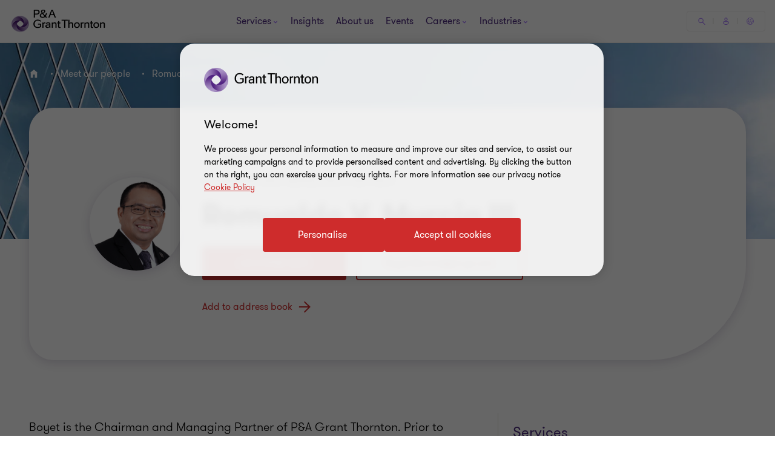

--- FILE ---
content_type: text/css
request_url: https://www.grantthornton.com.ph/dist/v2/css-v2/component/extended-search-bar.css?v=3248.0.0.0
body_size: 6925
content:
.extended-search .extended-search-bar__results>span{font-weight:var(--font-weight-semibold)}.extended-search .extended-search-bar__results>span{font-size:2.4rem;line-height:150%;margin:0 0 15px 0}.filters{overflow:hidden;position:fixed;z-index:13;top:0;left:0;width:100%;height:100%;background:#f2f0ee;transition:all .2s ease-in-out;transform:translate(0, 0);opacity:1;visibility:visible}@media (max-width: 767px){.filters{background:#fff}}.filters__heading{position:relative;display:block;margin-bottom:0;padding-top:.7rem;padding-bottom:.7rem}.filters__heading:after,.filters__heading:before{position:absolute;top:0;right:0;width:18px;height:18px}.filters__heading:after{transform:rotate(0)}.filters__heading:before{transform:rotate(90deg)}@media (hover: none){.filters__heading{outline:none}}@media (hover: hover){.filters__heading{cursor:pointer}.filters__heading:hover,.filters__heading:active,.filters__heading:focus-visible{color:#000;text-decoration:none;opacity:1}}.filters__heading span{pointer-events:none}@media (min-width: 768px){.filters__heading.active+.second-level{display:flex;flex-wrap:wrap}.filters__heading.active+.second-level.has-child-panel{justify-content:start}}@media (max-width: 767px){.filters__heading.active:before,.filters__heading.active:after{transform:rotate(180deg)}.filters__heading.active+.second-level{visibility:visible;margin:16px 0;transition:max-height .225s ease-in-out, opacity .225s .25s ease-in-out;opacity:1;max-height:4500px}}@media (max-width: 767px){.filters__heading{display:block;margin-top:.2rem;padding-top:.9rem;padding-bottom:.9rem}.filters__heading:before,.filters__heading:after{content:" ";position:absolute;top:19px;right:0;width:13px;height:1px;background:#000;transition:transform .3s ease-in-out}.filters__heading+.second-level{height:auto;padding-top:0;padding-bottom:0;transition:all .3s ease-in-out;max-height:0;opacity:0;visibility:hidden;-webkit-backface-visibility:hidden;-webkit-perspective:1000}}.filters__subheading{position:relative;display:block;margin-bottom:0;margin-right:16px;text-align:left;border:none;background:transparent;--tag-button-inactive-background: transparent;--tag-button-inactive-text-color: #ccc4bd;--tag-button-active-background: #f2f0ee;--tag-button-active-text-color: #2b144d;--tag-button-hovered-background: #ccc4bd;--tag-button-hovered-text-color: #2b144d;--tag-button-selected-background: #2b144d;--tag-button-selected-text-color: #fff;--tag-button-padding-right: 16px;font-size:1.4rem;line-height:2.2rem;padding:0.1rem var(--tag-button-padding-right, 16px) 0.1rem 16px;border-radius:2rem;color:var(--tag-button-active-text-color, #ccc4bd);border:1px solid transparent;background:var(--tag-button-active-background, #f2f0ee);text-decoration:none;display:inline-block;margin-top:16px;transition:all .3s 0s cubic-bezier(0.4, 0, 0.2, 1)}.filters__subheading:not(:last-of-type){margin-right:16px}@media (hover: none){.filters__subheading{outline:none}}@media (hover: hover){.filters__subheading{cursor:pointer}.filters__subheading:hover,.filters__subheading:active,.filters__subheading:focus-visible{color:var(--tag-button-hovered-text-color, #2b144d);background:var(--tag-button-hovered-background, #ccc4bd)}}.filters__subheading.selected,.filters__subheading.active{color:var(--tag-button-selected-text-color, #fff);background:var(--tag-button-selected-background, #2b144d)}@media (min-width: 960px){.filters__subheading.selected:hover,.filters__subheading.active:hover{color:var(--tag-button-hovered-text-color, #2b144d);background:var(--tag-button-hovered-background, #ccc4bd)}.filters__subheading.selected.focus:hover,.filters__subheading.active.focus:hover{color:var(--tag-button-selected-text-color, #fff);background:var(--tag-button-selected-background, #2b144d)}.filters__subheading.selected:focus-visible,.filters__subheading.active:focus-visible{outline-color:#ce2c2c;outline-width:1px}}.filters__subheading.in-active{color:var(--tag-button-inactive-text-color, #ccc4bd);background:var(--tag-button-inactive-background, transparent);text-decoration:line-through;border-color:rgba(var(--tag-button-inactive-text-color, #ccc4bd), 0.6);pointer-events:none;cursor:auto}@media (hover: none){.filters__subheading.in-active{outline:none}}@media (hover: hover){.filters__subheading.in-active{cursor:pointer}.filters__subheading.in-active:hover,.filters__subheading.in-active:active,.filters__subheading.in-active:focus-visible{background:var(--tag-button-inactive-background, transparent);color:var(--tag-button-inactive-text-color, #ccc4bd);border-color:rgba(var(--tag-button-inactive-text-color, #ccc4bd), 0.6)}}@media (max-width: 767px){.filters__subheading{display:block}}.filters__subheading:nth-last-child(1){margin-right:0}.filters__subheading:after,.filters__subheading:before{position:absolute;top:0;right:0;width:18px;height:18px}.filters__subheading:after{transform:rotate(0)}.filters__subheading:before{transform:rotate(90deg)}@media (hover: none){.filters__subheading{outline:none}}@media (hover: hover){.filters__subheading{cursor:pointer}.filters__subheading:hover,.filters__subheading:active,.filters__subheading:focus-visible{text-decoration:none}}.filters__subheading span{pointer-events:none}.filters__subheading+.third-level{display:none}@media (max-width: 767px){.filters__subheading+.third-level{max-height:0;opacity:0;margin-left:12px}}.filters__subheading.active+.third-level{border-top:1px solid #f2f0ee;order:9;width:100%;display:block}@media (max-width: 767px){.filters__subheading.active+.third-level{max-height:999px;margin-top:8px;padding-top:24px;opacity:1;display:block}}@media (min-width: 768px){.filters__subheading.active+.third-level{margin-top:22px;padding-top:32px;display:flex;flex-wrap:wrap}}@media (min-width: 768px) and (max-width: 1023px){.filters__subheading.active+.third-level>div{width:50%}}.filters label{padding-right:8px;color:#4f2d7f;text-overflow:ellipsis;overflow:hidden;max-width:100%}.filters .second-level hr,.filters .third-level hr{width:100%;margin:0;position:relative;height:1px;border:0}.filters .second-level hr:before,.filters .third-level hr:before{display:block;content:" ";position:absolute;width:100%}@media (max-width: 767px){.filters .second-level hr,.filters .third-level hr{border-top:1px solid #ccc4bd;margin-bottom:20px}}@media (min-width: 768px){.filters .second-level hr,.filters .third-level hr{border-top:1px solid #f2f0ee;margin-bottom:24px}}@media (max-width: 767px){.filters{overflow:hidden;display:flex;flex-direction:column;flex-wrap:nowrap;align-items:stretch;align-content:stretch;top:0;padding-left:16px;padding-right:16px}.filters--closed{transform:translate(0, -100%);opacity:0;visibility:hidden}.filters__header{display:block;padding:24px 8px}.filters__heading{border-bottom:1px solid #a06dff}}@media (max-width: 767px) and (hover: none){.filters__heading{outline:none}}@media (max-width: 767px) and (hover: hover){.filters__heading{cursor:pointer}.filters__heading:hover,.filters__heading:active,.filters__heading:focus-visible{color:#4f2d7f}}@media (max-width: 767px){.filters__body{padding:16px 8px 32px;overflow-x:hidden;overflow-y:scroll;position:relative;height:100%}.filters__body::-webkit-scrollbar{width:3px;height:3px;background:#f2f0ee}.filters__body::-webkit-scrollbar-thumb{background-clip:padding-box;border-radius:100px;background-color:#a06dff}.filters__body::-webkit-scrollbar-thumb{border-radius:0}.filters__apply-close{padding:16px 8px;width:100%;bottom:0;background:#fff}.filters__apply-close-btn{width:100%;margin:0}.filters__close-button{position:absolute;top:24px;right:16px;--social-icon-width: 24px;--social-icon-height: 24px}.filters__close-button a{position:relative;overflow:hidden}.filters__applied{position:relative;left:0;display:inline-block;margin:0 auto;color:#4f2d7f}}@media screen and (max-width: 767px) and (orientation: landscape){.filters__header{height:44px;padding:8px 16px}.filters__close-button{top:8px}.filters__body{padding-top:8px}.filters__apply-close{padding:0 32px 2px;box-shadow:none;border:0}}@media (min-width: 768px){.filters{transition:all 0.2s cubic-bezier(0.65, 0.04, 0.42, 0.98);background:#fff;padding:32px;position:relative;overflow-y:hidden;max-height:300rem;z-index:0;border:1px solid #e0dcd7;border-top:0;border-bottom-left-radius:24px;border-bottom-right-radius:24px}.filters--closed{transform:translate(0, 0);max-height:0;padding-top:0;padding-bottom:0;opacity:1;visibility:hidden}.filters__apply-close,.filters__header{display:none}.filters__body{display:block;position:relative;display:flex;flex-wrap:wrap;padding-top:7px}.filters__heading{color:#ccc4bd;margin-right:76px;padding:0}.filters__heading span{display:block;padding-bottom:12px;position:relative}.filters__heading span::after{content:' ';width:100%;height:1px;position:absolute;left:0;bottom:-1px}.filters__heading.active{color:#4f2d7f}.filters__heading.active span::after{background:#a06dff}}@media (min-width: 768px) and (hover: none){.filters__heading{outline:none}}@media (min-width: 768px) and (hover: hover){.filters__heading{cursor:pointer}.filters__heading:hover,.filters__heading:active,.filters__heading:focus-visible{color:#4f2d7f}}@media (min-width: 768px){.filters .second-level{display:none;padding-top:32px;order:99;width:100%;position:relative}.filters .second-level:before{content:' ';display:block;width:100%;position:absolute;top:0;border-bottom:1px solid #f2f0ee;pointer-events:none;z-index:-1}.filters .second-level:not(.has-child-panel)>div{width:50%}.filters label{min-height:4.2rem;margin-bottom:0.3rem}.filters input[type="checkbox"]:focus:not(disabled)+label{text-decoration:underline;text-underline-offset:.18em}}@media (min-width: 768px) and (max-width: 1023px){.filters__heading{border-bottom:1px solid #a06dff}.filters__heading:last-of-type,[data-columns="4"] .filters__heading,[data-columns="5"] .filters__heading{margin-right:0}}@media (min-width: 768px) and (max-width: 1023px) and (hover: none){.filters__heading{outline:none}}@media (min-width: 768px) and (max-width: 1023px) and (hover: hover){.filters__heading{cursor:pointer}.filters__heading:hover,.filters__heading:active,.filters__heading:focus-visible{color:#4f2d7f}}@media (min-width: 768px) and (max-width: 1023px){.filters__body[data-columns="4"],.filters__body[data-columns="5"]{justify-content:space-between}}@media (min-width: 1024px){.filters{padding:0 40px 40px;background:#fff;max-height:150rem}.filters--closed{padding-top:0;padding-bottom:0;max-height:0}.filters__heading{letter-spacing:.2em;margin-right:64px}.filters__heading:last-of-type{margin-right:0}.filters__body[data-columns="4"],.filters__body[data-columns="5"]{justify-content:flex-start}}@media (min-width: 1024px) and (min-width: 1024px){.filters__body{border-top:1px solid #f2f0ee;padding-top:40px}}@media (min-width: 1024px){.filters .second-level:not(.has-child-panel){overflow:unset;padding-right:10%}.filters .second-level:not(.has-child-panel)>div{width:25%}.filters .third-level>div{width:25%}}.filter-result__header{margin:32px 0}.filter-result__text{margin-top:64px}.filter-result__tag-item{--tag-button-inactive-background: transparent;--tag-button-inactive-text-color: #ccc4bd;--tag-button-active-background: #f2f0ee;--tag-button-active-text-color: #2b144d;--tag-button-hovered-background: #ccc4bd;--tag-button-hovered-text-color: #2b144d;--tag-button-selected-background: #2b144d;--tag-button-selected-text-color: #fff;--tag-button-padding-right: 16px;--tag-button-padding-right: 32px;--tag-button-inactive-text-color: #ccc4bd;--tag-button-active-background: #fff;--tag-button-active-text-color: #2b144d;--tag-button-hovered-background: #ccc4bd;--tag-button-hovered-text-color: #2b144d;--tag-button-selected-background: #2b144d;--tag-button-selected-text-color: #fff;font-size:1.4rem;line-height:2.2rem;padding:0.1rem var(--tag-button-padding-right, 16px) 0.1rem 16px;border-radius:2rem;color:var(--tag-button-active-text-color, #ccc4bd);border:1px solid transparent;background:var(--tag-button-active-background, #f2f0ee);text-decoration:none;display:inline-block;margin-top:16px;transition:all .3s 0s cubic-bezier(0.4, 0, 0.2, 1);position:relative;outline:none}.filter-result__tag-item:not(:last-of-type){margin-right:16px}@media (hover: none){.filter-result__tag-item{outline:none}}@media (hover: hover){.filter-result__tag-item{cursor:pointer}.filter-result__tag-item:hover,.filter-result__tag-item:active,.filter-result__tag-item:focus-visible{color:var(--tag-button-hovered-text-color, #2b144d);background:var(--tag-button-hovered-background, #ccc4bd)}}.filter-result__tag-item.selected,.filter-result__tag-item.active{color:var(--tag-button-selected-text-color, #fff);background:var(--tag-button-selected-background, #2b144d)}@media (min-width: 960px){.filter-result__tag-item.selected:hover,.filter-result__tag-item.active:hover{color:var(--tag-button-hovered-text-color, #2b144d);background:var(--tag-button-hovered-background, #ccc4bd)}.filter-result__tag-item.selected.focus:hover,.filter-result__tag-item.active.focus:hover{color:var(--tag-button-selected-text-color, #fff);background:var(--tag-button-selected-background, #2b144d)}.filter-result__tag-item.selected:focus-visible,.filter-result__tag-item.active:focus-visible{outline-color:#ce2c2c;outline-width:1px}}.filter-result__tag-item.in-active{color:var(--tag-button-inactive-text-color, #ccc4bd);background:var(--tag-button-inactive-background, transparent);text-decoration:line-through;border-color:rgba(var(--tag-button-inactive-text-color, #ccc4bd), 0.6);pointer-events:none;cursor:auto}@media (hover: none){.filter-result__tag-item.in-active{outline:none}}@media (hover: hover){.filter-result__tag-item.in-active{cursor:pointer}.filter-result__tag-item.in-active:hover,.filter-result__tag-item.in-active:active,.filter-result__tag-item.in-active:focus-visible{background:var(--tag-button-inactive-background, transparent);color:var(--tag-button-inactive-text-color, #ccc4bd);border-color:rgba(var(--tag-button-inactive-text-color, #ccc4bd), 0.6)}}@media (max-width: 767px){.filter-result__tag-item{text-align:left}}.filter-result__tag-item .icon-close{font-size:1.2rem;font-weight:bold;position:absolute;display:block;right:12px;top:50%;margin-top:-6px}.filter-result__clear{font-size:1.4rem;background:transparent;border:none;padding:0;outline:none;color:#666;margin-top:16px;line-height:2.6rem;text-decoration:underline;text-underline-offset:.18em}.filter-result__clear:focus,.filter-result__clear:hover{color:#ce2c2c}@media (hover: none){.filter-result__clear:focus-visible{outline:none}}@media (hover: hover){.filter-result__clear:focus-visible{outline:thin dotted ;outline-offset:-1px}}.filter-result .filter-result__text .highlight{color:#4f2d7f}.fetching .filter-result__tags{pointer-events:none}.extended-search-bar{background:#fff;padding:24px 0}@media (min-width: 768px){.extended-search-bar{padding:88px 0 3.8rem;background:transparent}}.extended-search-bar .extended-search-bar__container{display:flex;flex-wrap:wrap;justify-content:center;align-content:stretch;align-items:stretch}@media (min-width: 768px){.extended-search-bar .extended-search-bar__container{background:#fff;border:1px solid #e0dcd7;border-radius:24px;align-items:center;padding-top:12px;padding-bottom:12px}}.extended-search-bar .extended-search-bar__title{margin:0;color:#4f2d7f}@media (min-width: 768px){.extended-search-bar .extended-search-bar__title{color:#fff}}@media (max-width: 767px){.extended-search-bar .extended-search-bar__title h2{margin-bottom:16px}}.extended-search-bar .extended-search-bar__search{width:100%}.extended-search-bar .extended-search-bar__search .autocomplete-suggestions-wrapper{overflow-y:auto}.extended-search-bar .extended-search-bar__filter-btn{order:1;padding-top:1.1rem;padding-bottom:1.1rem;padding-left:40px;padding-right:32px}@media (max-width: 767px){.extended-search-bar .extended-search-bar__filter-btn{border-radius:4px;padding:1.4rem 4rem 1.4rem 4.6rem;cursor:pointer;position:relative;font-size:1.6rem;border:0.2rem solid #ce2c2c;font-weight:400;display:inline-flex;vertical-align:middle;transition:all 0.3s linear;color:var(--button-vi-text-color, #ce2c2c);justify-content:center;text-decoration:none;background:#ce2c2c;align-items:center;border-color:#ce2c2c;background:transparent;width:100%}}@media (max-width: 767px) and (max-width: 479px){.extended-search-bar .extended-search-bar__filter-btn{width:100%;box-sizing:border-box;padding:1.4rem 3.2rem}}@media (max-width: 767px){.extended-search-bar .extended-search-bar__filter-btn .svg-animation-vi{width:3rem;min-width:3rem;height:2.4rem;--svg-animate-duration: 0.3s;--svg-animate-delay: 0s;display:inline-flex;vertical-align:middle;pointer-events:none}}@media (max-width: 767px) and (hover: none){.extended-search-bar .extended-search-bar__filter-btn{outline:none}}@media (max-width: 767px) and (hover: hover){.extended-search-bar .extended-search-bar__filter-btn{cursor:pointer}.extended-search-bar .extended-search-bar__filter-btn:hover,.extended-search-bar .extended-search-bar__filter-btn:active,.extended-search-bar .extended-search-bar__filter-btn:focus-visible{text-decoration:none}.extended-search-bar .extended-search-bar__filter-btn:hover .button-vi-text,.extended-search-bar .extended-search-bar__filter-btn:active .button-vi-text,.extended-search-bar .extended-search-bar__filter-btn:focus-visible .button-vi-text{transform:translate3d(0, 0, 0)}.extended-search-bar .extended-search-bar__filter-btn:hover .svg-animation-vi,.extended-search-bar .extended-search-bar__filter-btn:active .svg-animation-vi,.extended-search-bar .extended-search-bar__filter-btn:focus-visible .svg-animation-vi{--svg-animate-delay: 0.3s;--svg-animate-name: svg-animate;--svg-animate-name2: svg-animate2;--svg-animate-duration: 1s;opacity:1}@supports not (d: path("M0 0")){.extended-search-bar .extended-search-bar__filter-btn:hover .svg-animation-vi,.extended-search-bar .extended-search-bar__filter-btn:active .svg-animation-vi,.extended-search-bar .extended-search-bar__filter-btn:focus-visible .svg-animation-vi{translate:var(--fallback-translate-safari) 0}}}@media (max-width: 767px){.extended-search-bar .extended-search-bar__filter-btn .button-vi-text{color:var(--button-vi-text-color, #fff);display:inline-flex;vertical-align:middle;font-size:1.6rem}.extended-search-bar .extended-search-bar__filter-btn .svg-animation-vi{color:var(--button-vi-text-color, #fff);opacity:0;--svg-animate-name: svg-animate-out-1;--svg-animate-name2: svg-animate-out-2}@supports (d: path("M0 0")){.extended-search-bar .extended-search-bar__filter-btn .svg-animation-vi{transition:opacity 0s ease;transition-delay:0.3s}}}@media (max-width: 767px) and (max-width: 1023px){.extended-search-bar .extended-search-bar__filter-btn .svg-animation-vi{display:none}}@media (max-width: 767px){.extended-search-bar .extended-search-bar__filter-btn .button-vi-text{transition:all .5s ease-in-out;transform:translateX(1rem)}}@media (max-width: 767px) and (max-width: 479px){.extended-search-bar .extended-search-bar__filter-btn .button-vi-text{transform:none}}@media (max-width: 767px) and (max-width: 767px){.extended-search-bar .extended-search-bar__filter-btn .button-vi-text{align-items:center}}@media (max-width: 767px) and (max-width: 1023px){.extended-search-bar .extended-search-bar__filter-btn .button-vi-text{position:relative;transform:none;transition:none}.extended-search-bar .extended-search-bar__filter-btn .button-vi-text:after{font-family:"GT-IconSet";speak:none;font-style:normal;font-weight:400;font-variant:normal;text-transform:none;-webkit-font-smoothing:antialiased;-moz-osx-font-smoothing:grayscale;transition:transform .6s 0s cubic-bezier(0.4, 0, 0.2, 1);display:inline-flex;margin-left:8px;pointer-events:none;font-size:1.6rem;content:'\e901';margin-top:auto;margin-bottom:auto}[dir="rtl"] .extended-search-bar .extended-search-bar__filter-btn .button-vi-text:after{transform:translate(-6px, 0) rotate(-180deg)}.extended-search-bar .extended-search-bar__filter-btn .button-vi-text .svg-animation-vi{display:none}}@media (max-width: 767px) and (hover: none){.extended-search-bar .extended-search-bar__filter-btn{outline:none}}@media (max-width: 767px) and (hover: hover){.extended-search-bar .extended-search-bar__filter-btn{cursor:pointer}.extended-search-bar .extended-search-bar__filter-btn:hover .button-vi-text,.extended-search-bar .extended-search-bar__filter-btn:active .button-vi-text,.extended-search-bar .extended-search-bar__filter-btn:focus-visible .button-vi-text{transform:translateX(-0.4rem)}}@media (max-width: 767px) and (hover: hover) and (max-width: 1023px){.extended-search-bar .extended-search-bar__filter-btn:hover .button-vi-text,.extended-search-bar .extended-search-bar__filter-btn:active .button-vi-text,.extended-search-bar .extended-search-bar__filter-btn:focus-visible .button-vi-text{transform:none}}@media (max-width: 767px){.extended-search-bar .extended-search-bar__filter-btn .button-vi-text,.extended-search-bar .extended-search-bar__filter-btn .svg-animation-vi{color:var(--button-vi-text-color, #ce2c2c)}}@media (max-width: 767px) and (hover: none){.extended-search-bar .extended-search-bar__filter-btn{outline:none}}@media (max-width: 767px) and (hover: hover){.extended-search-bar .extended-search-bar__filter-btn{cursor:pointer}}@media (max-width: 767px) and (hover: hover) and (max-width: 1023px){.extended-search-bar .extended-search-bar__filter-btn:hover,.extended-search-bar .extended-search-bar__filter-btn:active,.extended-search-bar .extended-search-bar__filter-btn:focus-visible{border-color:#ce2c2c;color:var(--button-vi-text-hover-color, #ce2c2c)}.extended-search-bar .extended-search-bar__filter-btn:hover .button-vi-text,.extended-search-bar .extended-search-bar__filter-btn:active .button-vi-text,.extended-search-bar .extended-search-bar__filter-btn:focus-visible .button-vi-text{color:var(--button-vi-text-hover-color, #ce2c2c)}}@media (min-width: 768px){.extended-search-bar .extended-search-bar__filter-btn{order:0}}@media (hover: none){.extended-search-bar .extended-search-bar__filter-btn{outline:none}}@media (hover: hover){.extended-search-bar .extended-search-bar__filter-btn{cursor:pointer}.extended-search-bar .extended-search-bar__filter-btn:hover,.extended-search-bar .extended-search-bar__filter-btn:active,.extended-search-bar .extended-search-bar__filter-btn:focus-visible{text-decoration:none}}.extended-search-bar .extended-search-bar__filter-btn .filters-button{display:flex;align-items:center}@media (min-width: 768px){.extended-search-bar .extended-search-bar__filter-btn .filters-button{width:12rem}}@media (min-width: 1024px){.extended-search-bar .extended-search-bar__filter-btn .filters-button{width:19.6rem}}.extended-search-bar .extended-search-bar__filter-btn .filters-button .filters-button__text{font-size:1.6rem;color:#4f2d7f}@media (max-width: 767px){.extended-search-bar .extended-search-bar__filter-btn .filters-button .filters-button__text{color:#ce2c2c}}.extended-search-bar .extended-search-bar__filter-btn .filters-button .filters-button__arrow--icon{margin-left:auto;align-self:flex-end;color:#2b144d;display:none;--social-icon-width: $base-size/2;--social-icon-height: $base-size/2}@media (min-width: 768px){.extended-search-bar .extended-search-bar__filter-btn .filters-button .filters-button__arrow--icon{display:inline-flex}.extended-search-bar .extended-search-bar__filter-btn .filters-button .filters-button__arrow--icon svg{transition:transform .5s 0s cubic-bezier(0.4, 0, 0.2, 1)}}.extended-search-bar .extended-search-bar__search-input[type="text"]{font-size:1.6rem;line-height:2.1rem;padding:1.4rem 16px 1.3rem;width:100%;margin-bottom:16px;border:solid 0.1rem #e0dcd7;-webkit-backface-visibility:hidden;border-radius:8px}.extended-search-bar .extended-search-bar__search-input[type="text"]::-ms-clear{display:none}@media (min-width: 768px){.extended-search-bar .extended-search-bar__search-input[type="text"]{font-size:var(--gt-body-text--font-size, 1.6rem);line-height:var(--gt-body-text--line-height, 2.4rem);font-weight:var(--gt-body-text--font-weight, var(--font-weight-normal));padding:8px 24px 0.6rem;margin:0;border:solid 0.2rem transparent}}.extended-search-bar .extended-search-bar__search-btn{border-radius:4px;padding:1.4rem 4rem 1.4rem 4.6rem;cursor:pointer;position:relative;font-size:1.6rem;border:0.2rem solid #ce2c2c;font-weight:400;display:inline-flex;vertical-align:middle;transition:all 0.3s linear;color:var(--button-vi-text-color, #ce2c2c);justify-content:center;text-decoration:none;background:#ce2c2c;align-items:center;color:var(--button-vi-text-color, #fff);margin-bottom:16px;padding-top:1.1rem;padding-bottom:1.1rem;padding-left:2.8rem;padding-right:2rem;width:100%}@media (max-width: 479px){.extended-search-bar .extended-search-bar__search-btn{width:100%;box-sizing:border-box;padding:1.4rem 3.2rem}}.extended-search-bar .extended-search-bar__search-btn .svg-animation-vi{width:3rem;min-width:3rem;height:2.4rem;--svg-animate-duration: 0.3s;--svg-animate-delay: 0s;display:inline-flex;vertical-align:middle;pointer-events:none}@media (hover: none){.extended-search-bar .extended-search-bar__search-btn{outline:none}}@media (hover: hover){.extended-search-bar .extended-search-bar__search-btn{cursor:pointer}.extended-search-bar .extended-search-bar__search-btn:hover,.extended-search-bar .extended-search-bar__search-btn:active,.extended-search-bar .extended-search-bar__search-btn:focus-visible{text-decoration:none}.extended-search-bar .extended-search-bar__search-btn:hover .button-vi-text,.extended-search-bar .extended-search-bar__search-btn:active .button-vi-text,.extended-search-bar .extended-search-bar__search-btn:focus-visible .button-vi-text{transform:translate3d(0, 0, 0)}.extended-search-bar .extended-search-bar__search-btn:hover .svg-animation-vi,.extended-search-bar .extended-search-bar__search-btn:active .svg-animation-vi,.extended-search-bar .extended-search-bar__search-btn:focus-visible .svg-animation-vi{--svg-animate-delay: 0.3s;--svg-animate-name: svg-animate;--svg-animate-name2: svg-animate2;--svg-animate-duration: 1s;opacity:1}@supports not (d: path("M0 0")){.extended-search-bar .extended-search-bar__search-btn:hover .svg-animation-vi,.extended-search-bar .extended-search-bar__search-btn:active .svg-animation-vi,.extended-search-bar .extended-search-bar__search-btn:focus-visible .svg-animation-vi{translate:var(--fallback-translate-safari) 0}}}.extended-search-bar .extended-search-bar__search-btn .button-vi-text{color:var(--button-vi-text-color, #fff);display:inline-flex;vertical-align:middle;font-size:1.6rem}.extended-search-bar .extended-search-bar__search-btn .svg-animation-vi{color:var(--button-vi-text-color, #fff);opacity:0;--svg-animate-name: svg-animate-out-1;--svg-animate-name2: svg-animate-out-2}@supports (d: path("M0 0")){.extended-search-bar .extended-search-bar__search-btn .svg-animation-vi{transition:opacity 0s ease;transition-delay:0.3s}}@media (max-width: 1023px){.extended-search-bar .extended-search-bar__search-btn .svg-animation-vi{display:none}}.extended-search-bar .extended-search-bar__search-btn .button-vi-text{transition:all .5s ease-in-out;transform:translateX(1rem)}@media (max-width: 479px){.extended-search-bar .extended-search-bar__search-btn .button-vi-text{transform:none}}@media (max-width: 767px){.extended-search-bar .extended-search-bar__search-btn .button-vi-text{align-items:center}}@media (max-width: 1023px){.extended-search-bar .extended-search-bar__search-btn .button-vi-text{position:relative;transform:none;transition:none}.extended-search-bar .extended-search-bar__search-btn .button-vi-text:after{font-family:"GT-IconSet";speak:none;font-style:normal;font-weight:400;font-variant:normal;text-transform:none;-webkit-font-smoothing:antialiased;-moz-osx-font-smoothing:grayscale;transition:transform .6s 0s cubic-bezier(0.4, 0, 0.2, 1);display:inline-flex;margin-left:8px;pointer-events:none;font-size:1.6rem;content:'\e901';margin-top:auto;margin-bottom:auto}[dir="rtl"] .extended-search-bar .extended-search-bar__search-btn .button-vi-text:after{transform:translate(-6px, 0) rotate(-180deg)}.extended-search-bar .extended-search-bar__search-btn .button-vi-text .svg-animation-vi{display:none}}@media (hover: none){.extended-search-bar .extended-search-bar__search-btn{outline:none}}@media (hover: hover){.extended-search-bar .extended-search-bar__search-btn{cursor:pointer}.extended-search-bar .extended-search-bar__search-btn:hover .button-vi-text,.extended-search-bar .extended-search-bar__search-btn:active .button-vi-text,.extended-search-bar .extended-search-bar__search-btn:focus-visible .button-vi-text{transform:translateX(-0.4rem)}}@media (hover: hover) and (max-width: 1023px){.extended-search-bar .extended-search-bar__search-btn:hover .button-vi-text,.extended-search-bar .extended-search-bar__search-btn:active .button-vi-text,.extended-search-bar .extended-search-bar__search-btn:focus-visible .button-vi-text{transform:none}}@media (max-width: 479px){.extended-search-bar .extended-search-bar__search-btn{width:100%}.extended-search-bar .extended-search-bar__search-btn .button-vi-text{transform:none;transition:none}}@media (max-width: 479px) and (hover: none){.extended-search-bar .extended-search-bar__search-btn{outline:none}}@media (max-width: 479px) and (hover: hover){.extended-search-bar .extended-search-bar__search-btn{cursor:pointer}.extended-search-bar .extended-search-bar__search-btn:hover,.extended-search-bar .extended-search-bar__search-btn:active,.extended-search-bar .extended-search-bar__search-btn:focus-visible{color:var(--button-vi-text-hover-color, #fff)}.extended-search-bar .extended-search-bar__search-btn:hover .button-vi-text,.extended-search-bar .extended-search-bar__search-btn:active .button-vi-text,.extended-search-bar .extended-search-bar__search-btn:focus-visible .button-vi-text{transform:none}}@media (max-width: 1023px){.extended-search-bar .extended-search-bar__search-btn .button-vi-text{align-items:center}}@media (max-width: 1023px){.extended-search-bar .extended-search-bar__search-btn .button-vi-text::after{content:none}}@media (min-width: 768px){.extended-search-bar .extended-search-bar__search-btn{margin-bottom:0;width:auto}}@media (min-width: 768px){.extended-search-bar .extended-search-bar__container{flex-wrap:nowrap}.extended-search-bar .extended-search-bar__title{display:none}.extended-search-bar .extended-search-bar__search{order:1;margin:0;width:auto;flex-grow:8;border-left:1px solid #f2f0ee;position:relative}.extended-search-bar .extended-search-bar__search-btn{order:2;width:auto;margin-right:16px}}.extended-search.filters-active .extended-search-bar__container{border-bottom-left-radius:0;border-bottom-right-radius:0;border-bottom-color:transparent}.extended-search.filters-active .filters-button__arrow--icon svg{transform:rotate(-180deg)}.extended-search .extended-search-bar.insight-landing__extended--search{margin-top:0;position:relative}@media (max-width: 767px){.extended-search .extended-search-bar.insight-landing__extended--search{padding-top:0}}@media (max-width: 767px){.extended-search .extended-search-bar.insight-landing__extended--search .extended-search__results-container.margin-top-xlg{margin-top:64px}}.extended-search .extended-search-bar.insight-landing__extended--search .extended-search__load-more-container{margin-bottom:0}.extended-search .extended-search-bar.insight-landing__extended--search .featured-articel__category--heading .category-heading__gridtitle{max-width:none;float:none}@media (min-width: 768px){.extended-search .extended-search-bar.insight-landing__extended--search .featured-articel__category--heading .category-heading__gridtitle{max-width:75%;float:left}}@media (min-width: 1024px){.extended-search .extended-search-bar.insight-landing__extended--search .featured-articel__category--heading .category-heading__gridtitle{max-width:80%}}.extended-search .extended-search-bar.insight-landing__extended--search .featured-articel__category--heading .category-heading__more{float:right;margin-top:0;clear:none}@media (min-width: 768px){.extended-search .extended-search-bar.insight-landing__extended--search .featured-articel__category--heading .category-heading__more{max-width:25%}}@media (min-width: 1024px){.extended-search .extended-search-bar.insight-landing__extended--search .featured-articel__category--heading .category-heading__more{max-width:20%}}@media (max-width: 767px){.extended-search{padding-top:64px;margin-top:-64px}}.extended-search .extended-search-bar__load-more-container{text-align:center;margin-bottom:-64px}.extended-search .extended-search-bar__load-btn{margin:0 auto}.extended-search .extended-search-bar__load-btn.hidden{display:none}.extended-search .extended-search-bar__results>span{display:block;padding:32px 16px 0;margin:0}#clear-filter__overlay{position:fixed;left:0;top:0;width:100%;height:100%;background:rgba(0,0,0,0.75);z-index:12;display:none}#clear-filter__overlay .icon-spinner3{position:absolute;left:50%;top:50%;font-size:3.6rem;z-index:13;color:#fff}@keyframes anim-rotate{0%{transform:rotate(0)}100%{transform:rotate(360deg)}}#clear-filter__overlay .icon-spinner3.icon-spinner3{animation:anim-rotate 1s infinite steps(12)}.extended-search-with-sticky .extended-search-bar{z-index:9;padding-bottom:0}.extended-search-with-sticky .extended-search-bar .extended-search-bar__title{display:flex;align-items:center;background:#4f2d7f}.extended-search-with-sticky .extended-search-bar h2 span{font-family:sans-serif;font-weight:bold}@media (max-width: 767px){.extended-search-with-sticky .extended-search-bar{position:sticky;top:0;background:#fff;padding:0}.extended-search-with-sticky .extended-search-bar .extended-search-bar__container{max-height:0;overflow:hidden;transition:max-height 0.3s ease;opacity:0;visibility:hidden}.extended-search-with-sticky .extended-search-bar .extended-search-bar__title{padding:16px;margin-bottom:-1px}.extended-search-with-sticky .extended-search-bar .extended-search-bar__title h2.gt-body-text{margin-bottom:0;color:#fff}.extended-search-with-sticky .extended-search-bar .extended-search-bar__title .icon-arrow{margin-left:auto;transition:transform .5s 0s cubic-bezier(0.4, 0, 0.2, 1);color:#fff}.extended-search-with-sticky .extended-search-bar .extended-search-bar__title .icon-arrow::before{content:none}.extended-search-with-sticky .extended-search-bar .extended-search-bar__title .icon-filter{display:none;color:#fff}.extended-search-with-sticky .extended-search-bar.active .extended-search-bar__container{max-height:350px;opacity:1;visibility:visible;padding:32px 16px}.extended-search-with-sticky .extended-search-bar.active .extended-search-bar__title .icon-arrow{transform:rotate(-180deg)}.extended-search-with-sticky .extended-search-bar.opening-filter{position:static}}@media (min-width: 768px){.extended-search-with-sticky .extended-search-bar{top:var(--main-header-height)}.extended-search-with-sticky .extended-search-bar>.container>.row{position:relative}.extended-search-with-sticky .extended-search-bar .extended-search-bar__title{align-items:center;width:fit-content;position:absolute;right:16px;bottom:0;display:none;transform:translateY(100%);cursor:pointer;box-shadow:0px 2px 12px rgba(0,0,0,0.2)}.extended-search-with-sticky .extended-search-bar .extended-search-bar__title .icon-arrow::before{content:none}.extended-search-with-sticky .extended-search-bar .extended-search-bar__title h2.gt-body-text{margin:0;margin-left:8px;margin-right:20px;padding:12px 0}.extended-search-with-sticky .extended-search-bar .extended-search-bar__title .icon-arrow,.extended-search-with-sticky .extended-search-bar .extended-search-bar__title .icon-filter{color:#fff}.extended-search-with-sticky .extended-search-bar.sticky{transform:translateY(-100%);position:sticky;background-color:#f2f1ef}.extended-search-with-sticky .extended-search-bar.sticky .extended-search-bar__container{opacity:0}.extended-search-with-sticky .extended-search-bar.sticky .extended-search-bar__title{display:flex}.extended-search-with-sticky .extended-search-bar.sticky.animate{transition:transform 0.3s ease}.extended-search-with-sticky .extended-search-bar.sticky.active{transform:translateY(0);padding-bottom:32px;background:#f2f0ee}.extended-search-with-sticky .extended-search-bar.sticky.active .extended-search-bar__container{opacity:1;max-height:35rem;visibility:visible}.extended-search-with-sticky .extended-search-bar.sticky.active .extended-search-bar__title{transform:translateY(calc(100% + 32px))}.extended-search-with-sticky .extended-search-bar.sticky.active .extended-search-bar__title .icon-arrow{transform:rotate(-180deg)}}@media (min-width: 1024px){.extended-search-with-sticky .extended-search-bar{top:0}}@media (min-width: 1024px){.header-is-sticking .extended-search-with-sticky .extended-search-bar{top:80px}}@media (min-width: 768px){html:not(.global-reach--opening) .scroll-down .extended-search-bar.sticky.animate{top:var(--main-header-height)}}html:not(.global-reach--opening) .scroll-up .nav2+.gt-wrapper .extended-search-bar.sticky.animate{top:var(--header-height)}html:not(.global-reach--opening) .scroll-down .nav2+.gt-wrapper .extended-search-bar{top:var(--main-header-height)}html:not(.global-reach--opening) .nav3 ~ .gt-wrapper .extended-search-with-sticky .extended-search-bar.sticky.animate{transition:all .15s 0s ease}html:not(.global-reach--opening) .scroll-down .nav3 ~ .gt-wrapper .extended-search-bar.sticky.animate{top:0}html:not(.global-reach--opening) .scroll-up .nav3 ~ .gt-wrapper .extended-search-bar.sticky.animate{top:var(--header-height);transition-delay:0.12s}.opening-mobile-filter .extended-search-bar__title,.opening-mobile-filter .extended-search-bar__container,.opening-mobile-filter .extended-search-bar.active .extended-search-bar__container,.opening-mobile-filter .people-landing-page,.opening-mobile-filter .extended-search__results-container,.opening-mobile-filter .load-more-container,.opening-mobile-filter .other-blocks,.opening-mobile-filter header,.opening-mobile-filter footer{visibility:hidden}@media (max-width: 767px){.overflowHidden--mobile .header-overlay{display:block;opacity:0.6}}@media (min-width: 768px){.t37-page .extended-search-bar,.insight-search-page .extended-search-bar{padding-bottom:0}}.fetching .extended-search-bar{pointer-events:none}

/*# sourceMappingURL=extended-search-bar.css.map */


--- FILE ---
content_type: text/css
request_url: https://www.grantthornton.com.ph/dist/v2/css-v2/pages/t51-tombstone-listing-page.css?v=3248.0.0.0
body_size: 2366
content:
@media (max-width: 767px){.transaction-list__container{margin-bottom:0}}@supports (-webkit-touch-callout: none){.transaction-list__container{margin-bottom:0}}@media (min-width: 768px) and (max-width: 1023px){.transaction-list__container{margin-bottom:32px}}.transaction-list__container .transaction-list{list-style:none;padding:0;margin:0}@media (min-width: 768px){.transaction-list__container .transaction-list{display:flex;flex-direction:row;flex-wrap:wrap;column-gap:24px}}@media (min-width: 768px) and (min-width: 1024px){.transaction-list__container .transaction-list{column-gap:32px}}@media all and (min-width: 768px) and (-ms-high-contrast: none), (min-width: 768px) and (-ms-high-contrast: active){.transaction-list__container .transaction-list{margin-left:-16px;margin-right:-16px}}@media (min-width: 768px){@supports (-webkit-touch-callout: none){.transaction-list__container .transaction-list{margin-left:-16px;margin-right:-16px;row-gap:0;column-gap:0}}}.glide-v2 .glide__slide .transaction-list__item,.glide .glide__slide .transaction-list__item{width:100%;margin-bottom:0}.transaction-list__item{position:relative;cursor:pointer;min-height:54rem;margin-bottom:16px;overflow:hidden;border-radius:16px;box-shadow:0px 4px 16px 0px rgba(43,20,77,0.16);transition:box-shadow var(--article-animating-timer) 0s cubic-bezier(0.4, 0, 0.2, 1)}@media (hover: none){.transaction-list__item{outline:none}}@media (hover: hover){.transaction-list__item{cursor:pointer}.transaction-list__item:hover,.transaction-list__item:active,.transaction-list__item:focus-visible{box-shadow:0px 4px 16px 0px rgba(43,20,77,0.4)}}@media (min-width: 768px){.transaction-list__item{width:calc(100%/2 - 12px);margin-bottom:24px}}@media all and (min-width: 768px) and (-ms-high-contrast: none), (min-width: 768px) and (-ms-high-contrast: active){.transaction-list__item{width:calc(100%/2 - 32px)}}@media (min-width: 768px){@supports (-webkit-touch-callout: none){.transaction-list__item{width:calc(100%/2 - 32px)}}}@media (min-width: 1024px){.transaction-list__item{margin-bottom:32px;width:calc(100%/3 - 21.33333px)}}@media all and (min-width: 1024px) and (-ms-high-contrast: none), (min-width: 1024px) and (-ms-high-contrast: active){.transaction-list__item{width:calc(100%/3 - 32px)}}@media (min-width: 1024px){@supports (-webkit-touch-callout: none){.transaction-list__item{width:calc(100%/3 - 32px)}}}@media (min-width: 1300px){.transaction-list__item{width:calc(100%/4 - 24px)}}@media all and (min-width: 1300px) and (-ms-high-contrast: none), (min-width: 1300px) and (-ms-high-contrast: active){.transaction-list__item{width:calc(100%/4 - 32px)}}@media (min-width: 1300px){@supports (-webkit-touch-callout: none){.transaction-list__item{width:calc(100%/4 - 32px)}}}@media all and (-ms-high-contrast: none), (-ms-high-contrast: active){.transaction-list__item{margin-left:16px;margin-right:16px;margin-bottom:32px}}@supports (-webkit-touch-callout: none){.transaction-list__item{margin-left:16px;margin-right:16px;margin-bottom:32px;outline:none}@media (max-width: 767px){.transaction-list__item{margin-left:0;margin-right:0}}}.transaction-list__item.active .transaction-back{bottom:0}.transaction-list__item.undisclose-item .transaction-content .company-container{padding:0}.transaction-list__item.undisclose-item .transaction-content .company-container .company{display:block;margin:0;padding:0;width:100%;max-width:100%;height:100%;max-height:100%}.transaction-list__item.undisclose-item .transaction-content .company-container .company img{min-width:100%;height:auto;min-height:100%;object-fit:cover;max-width:none;max-height:none}.transaction-list__item.undisclose-item .transaction-content.transaction-back .undisclosed-term{color:#fff}.text-area__contents .transaction-list__item img{margin:0}.text-area__contents .transaction-list__item span{line-height:1}.transaction-content{width:100%;height:100%;background:#f2f0ee;border-radius:16px}.transaction-front{padding-bottom:48px;min-height:54rem;z-index:2;border-radius:16px;background:#f2f0ee}.transaction-front .transaction-detail{padding:24px;border-top-left-radius:16px;border-top-right-radius:16px;transform:translateY(-24px);background:#f2f0ee}.t45-insights-page .text-area__contents .transaction-front{border:1px solid #e0dcd7}.transaction-back{position:absolute;left:0;bottom:-100%;height:calc(100% - 24px);border-radius:16px;background:#4f2d7f;padding:24px 24px 0;z-index:1;padding-bottom:56px;transition:bottom .5s 0s cubic-bezier(0.4, 0, 0.2, 1)}.transaction-back .additional-info{display:flex;left:auto;right:24px;bottom:16px;width:calc(100% - 48px);padding:0}.transaction-back .tombstone-flip{margin-left:auto;transform:rotate(90deg)}@media (hover: none){.transaction-back .tombstone-flip{outline:none}}@media (hover: hover){.transaction-back .tombstone-flip{cursor:pointer}.transaction-back .tombstone-flip:hover,.transaction-back .tombstone-flip:active,.transaction-back .tombstone-flip:focus-visible{background:#2b144d}}.gt-team{color:#fff;margin-bottom:16px}.transaction-flags{margin-top:16px}.transaction-flags__item{width:24px;height:24px;margin-left:8px;display:inline-block;vertical-align:middle;border-radius:100%;border:1px solid #666;overflow:hidden}.transaction-flags__item:first-child{margin-left:0}.transaction-flags__item img{min-width:100%;min-height:100%;object-fit:cover;display:block;margin:0}.expert-teams{list-style:none;margin:0 0 16px;padding:0}.expert-item{margin-top:8px;font-size:0}.tinymce-page__text .expert-item{font-size:0}.expert-item:first-child{margin-top:0}.expert-item .expert-item__thumbnail{width:48px;height:48px;border-radius:100%;display:inline-block;vertical-align:top;overflow:hidden;background:#fff}.expert-item .expert-item__thumbnail img{width:100%;min-height:100%;object-fit:cover}.expert-item .expert-item__info{display:inline-block;vertical-align:top;width:calc(100% - 48px);padding-left:16px}.expert-item .expert-item__name{color:#fff;margin-bottom:8px}.tinymce-page__text .expert-item .expert-item__name:not([class*="btn"]):not([class*="link"]):not([class*="js-close-overlay"]){text-decoration:none;text-underline-offset:initial}.expert-item .expert-item__title{color:rgba(255,255,255,0.8)}.transaction-action__list{padding:8px 0;border-top:1px solid #fff;border-bottom:1px solid #fff}.transaction-action,.tinymce-page__text .transaction-action{color:#fff;margin-top:8px}.transaction-action:first-child,.tinymce-page__text .transaction-action:first-child{margin-top:0}.tinymce-page__text .transaction-readmore:not([class*="btn"]):not([class*="link"]):not([class*="js-close-overlay"]){text-decoration:none;text-underline-offset:initial}.company-container{height:232px;width:100%;display:flex;justify-content:center;flex-wrap:wrap;padding:8px 24px;overflow:hidden;align-content:center;background:#fff}.company-container.double-companies .company{max-height:calc(100%/2 - 16px);width:auto;display:flex}.company-container.multiple-companies .company{max-width:50%;padding:0 8px;max-height:calc(100%/2 - 32px)}.company-container .company{display:inline-block;vertical-align:middle;width:100%;margin-bottom:16px;overflow:hidden}.company-container .company:last-of-type{margin-bottom:0}.company-container .company:only-of-type{align-self:center}.company-container .company img{max-width:100%;height:100%;display:block;max-height:100%;margin:auto;object-fit:contain;object-position:center;width:auto}@media screen and (-ms-high-contrast: active), (-ms-high-contrast: none){.company-container .company img{height:auto}}.transaction-detail .transaction-date{color:#666;margin-bottom:8px}.transaction-detail .transaction-title{margin-bottom:8px}.transaction-detail .transaction-title .company-name{color:#4f2d7f;margin-top:8px}.transaction-detail .transaction-title .company-name:first-child{margin-top:0}.transaction-detail .transaction-decription{color:#070707}.additional-info{display:flex;overflow:hidden;width:100%;font-size:0;align-items:flex-end;padding:16px 24px;position:absolute;left:0;bottom:0}.term{display:inline-block;vertical-align:bottom;width:calc(100% - 48px);color:#4f2d7f;padding-right:16px}.tombstone-flip{display:flex;align-items:center;justify-content:center;vertical-align:bottom;width:48px;height:48px;background:#a06dff;transition:background .3s 0s cubic-bezier(0.4, 0, 0.2, 1);padding:0;border-radius:100%;transform:rotate(-90deg);text-align:right;margin-left:auto;cursor:pointer;color:#fff}.tombstone-flip:hover{background:#4f2d7f}.tombstone-flip svg{width:1.7rem;height:1.5rem}.transaction-readmore{border-radius:4px;padding:1.4rem 4rem 1.4rem 4.6rem;cursor:pointer;position:relative;font-size:1.6rem;border:0.2rem solid #ce2c2c;font-weight:400;display:inline-flex;vertical-align:middle;transition:all 0.3s linear;color:var(--button-vi-text-color, #ce2c2c);justify-content:center;text-decoration:none;background:#ce2c2c;align-items:center;border-color:#fff;background:transparent;width:calc(100% - 64px);padding:1.1rem 8px 1.1rem 16px}@media (max-width: 479px){.transaction-readmore{width:100%;box-sizing:border-box;padding:1.4rem 3.2rem}}.transaction-readmore .svg-animation-vi{width:3rem;min-width:3rem;height:2.4rem;--svg-animate-duration: 0.3s;--svg-animate-delay: 0s;display:inline-flex;vertical-align:middle;pointer-events:none}@media (hover: none){.transaction-readmore{outline:none}}@media (hover: hover){.transaction-readmore{cursor:pointer}.transaction-readmore:hover,.transaction-readmore:active,.transaction-readmore:focus-visible{text-decoration:none}.transaction-readmore:hover .button-vi-text,.transaction-readmore:active .button-vi-text,.transaction-readmore:focus-visible .button-vi-text{transform:translate3d(0, 0, 0)}.transaction-readmore:hover .svg-animation-vi,.transaction-readmore:active .svg-animation-vi,.transaction-readmore:focus-visible .svg-animation-vi{--svg-animate-delay: 0.3s;--svg-animate-name: svg-animate;--svg-animate-name2: svg-animate2;--svg-animate-duration: 1s;opacity:1}@supports not (d: path("M0 0")){.transaction-readmore:hover .svg-animation-vi,.transaction-readmore:active .svg-animation-vi,.transaction-readmore:focus-visible .svg-animation-vi{translate:var(--fallback-translate-safari) 0}}}.transaction-readmore .button-vi-text{color:var(--button-vi-text-color, #fff);display:inline-flex;vertical-align:middle;font-size:1.6rem}.transaction-readmore .svg-animation-vi{color:var(--button-vi-text-color, #fff);opacity:0;--svg-animate-name: svg-animate-out-1;--svg-animate-name2: svg-animate-out-2}@supports (d: path("M0 0")){.transaction-readmore .svg-animation-vi{transition:opacity 0s ease;transition-delay:0.3s}}@media (max-width: 1023px){.transaction-readmore .svg-animation-vi{display:none}}.transaction-readmore .button-vi-text{transition:all .5s ease-in-out;transform:translateX(1rem)}@media (max-width: 479px){.transaction-readmore .button-vi-text{transform:none}}@media (max-width: 767px){.transaction-readmore .button-vi-text{align-items:center}}@media (max-width: 1023px){.transaction-readmore .button-vi-text{position:relative;transform:none;transition:none}.transaction-readmore .button-vi-text:after{font-family:"GT-IconSet";speak:none;font-style:normal;font-weight:400;font-variant:normal;text-transform:none;-webkit-font-smoothing:antialiased;-moz-osx-font-smoothing:grayscale;transition:transform .6s 0s cubic-bezier(0.4, 0, 0.2, 1);display:inline-flex;margin-left:8px;pointer-events:none;font-size:1.6rem;content:'\e901';margin-top:auto;margin-bottom:auto}[dir="rtl"] .transaction-readmore .button-vi-text:after{transform:translate(-6px, 0) rotate(-180deg)}.transaction-readmore .button-vi-text .svg-animation-vi{display:none}}@media (hover: none){.transaction-readmore{outline:none}}@media (hover: hover){.transaction-readmore{cursor:pointer}.transaction-readmore:hover .button-vi-text,.transaction-readmore:active .button-vi-text,.transaction-readmore:focus-visible .button-vi-text{transform:translateX(-0.4rem)}}@media (hover: hover) and (max-width: 1023px){.transaction-readmore:hover .button-vi-text,.transaction-readmore:active .button-vi-text,.transaction-readmore:focus-visible .button-vi-text{transform:none}}.transaction-readmore .button-vi-text,.transaction-readmore .svg-animation-vi{color:var(--button-vi-text-color, #fff)}@media (hover: none){.transaction-readmore{outline:none}}@media (hover: hover){.transaction-readmore{cursor:pointer}}@media (hover: hover) and (max-width: 1023px){.transaction-readmore:hover,.transaction-readmore:active,.transaction-readmore:focus-visible{border-color:#fff;color:var(--button-vi-text-hover-color, #fff)}.transaction-readmore:hover .button-vi-text,.transaction-readmore:active .button-vi-text,.transaction-readmore:focus-visible .button-vi-text{color:var(--button-vi-text-hover-color, #fff)}}@media (max-width: 479px){.transaction-readmore{width:calc(100% - 64px)}}@media (max-width: 767px){.transaction-list__item{margin-bottom:32px}}

/*# sourceMappingURL=t51-tombstone-listing-page.css.map */


--- FILE ---
content_type: application/x-javascript
request_url: https://cdn-ukwest.onetrust.com/consent/018e883b-280f-70a6-bcfb-67929fd77609/018e883b-280f-70a6-bcfb-67929fd77609.json
body_size: 1810
content:
{"CookieSPAEnabled":false,"CookieSameSiteNoneEnabled":false,"CookieV2CSPEnabled":true,"MultiVariantTestingEnabled":false,"UseV2":true,"MobileSDK":false,"SkipGeolocation":false,"ScriptType":"PRODUCTION","Version":"202402.1.0","OptanonDataJSON":"018e883b-280f-70a6-bcfb-67929fd77609","GeolocationUrl":"https://geolocation.onetrust.com/cookieconsentpub/v1/geo/location","BulkDomainCheckUrl":"https://cookies-data.onetrust.io/bannersdk/v1/domaingroupcheck","RuleSet":[{"Id":"018ef584-b71d-7071-b287-704dcc36ab5b","Name":"US","Countries":["us"],"States":{},"LanguageSwitcherPlaceholder":{"default":"en"},"BannerPushesDown":false,"Default":false,"Global":false,"Type":"USNATIONAL","UseGoogleVendors":false,"VariantEnabled":false,"TestEndTime":null,"Variants":[],"TemplateName":"US National Template","Conditions":[],"GCEnable":false,"IsGPPEnabled":false,"EnableJWTAuthForKnownUsers":false},{"Id":"018ef584-b3b3-749c-9e4c-0b83181b0252","Name":"Global Audience","Countries":["pr","ps","pw","py","qa","ad","ae","af","ag","ai","al","am","ao","aq","ar","as","au","aw","az","ba","bb","rs","bd","ru","bf","rw","bh","bi","bj","bl","bm","bn","bo","sa","sb","bq","sc","bs","sd","bt","bv","sg","sh","bw","sj","by","bz","sl","sn","so","ca","sr","ss","cc","cd","st","cf","sv","cg","ch","sx","ci","sy","sz","ck","cl","cm","cn","co","tc","cr","td","cu","tf","tg","cv","th","cw","cx","tj","tk","tl","tm","tn","to","tr","tt","tv","tw","tz","dj","dm","do","ua","ug","dz","um","ec","eg","eh","uy","uz","va","vc","er","et","ve","vg","vi","vn","vu","fj","fk","fm","fo","wf","ga","ws","gd","ge","gg","gh","gi","gl","gm","gn","gq","gs","gt","gu","gw","gy","xk","hk","hm","hn","ht","ye","id","il","im","in","io","za","iq","ir","zm","je","zw","jm","jo","jp","ke","kg","kh","ki","km","kn","kp","kr","kw","ky","kz","la","lb","lc","lk","lr","ls","ly","ma","md","me","mg","mh","mk","ml","mm","mn","mo","mp","mr","ms","mu","mv","mw","mx","my","mz","na","nc","ne","nf","ng","ni","np","nr","nu","nz","om","pa","pe","pf","pg","ph","pk","pm","pn"],"States":{},"LanguageSwitcherPlaceholder":{"no":"no","de":"de","ru":"ru","fi":"fi","pt":"pt","bg":"bg","lt":"lt","lv":"lv","fr":"fr","default":"en","uk":"uk","kk":"kk","sv":"sv","ko":"ko","el":"el","is":"is","it":"it","es":"es","zh":"zh","et":"et","vi":"vi","ja":"ja","az":"az","he":"he","da":"da","tr":"tr","nl":"nl"},"BannerPushesDown":false,"Default":true,"Global":true,"Type":"GDPR","UseGoogleVendors":false,"VariantEnabled":false,"TestEndTime":null,"Variants":[],"TemplateName":"GDPR Custom Template (No Reject button)","Conditions":[],"GCEnable":false,"IsGPPEnabled":false,"EnableJWTAuthForKnownUsers":false},{"Id":"018ef584-b3b3-717c-9242-30f41d0b717a","Name":"GDPR Audience","Countries":["no","de","be","fi","pt","bg","dk","lt","lu","hr","lv","fr","hu","se","mc","si","sk","mf","sm","gb","yt","ie","gf","ee","mq","mt","gp","is","gr","it","es","re","at","cy","ax","cz","pl","li","ro","nl"],"States":{},"LanguageSwitcherPlaceholder":{"no":"no","de":"de","ru":"ru","fi":"fi","pt":"pt","bg":"bg","lt":"lt","lv":"lv","fr":"fr","default":"en","uk":"uk","kk":"kk","sv":"sv","ko":"ko","el":"el","is":"is","it":"it","es":"es","zh":"zh","et":"et","vi":"vi","ja":"ja","az":"az","he":"he","da":"da","tr":"tr","nl":"nl"},"BannerPushesDown":false,"Default":false,"Global":false,"Type":"GDPR","UseGoogleVendors":false,"VariantEnabled":false,"TestEndTime":null,"Variants":[],"TemplateName":"GDPR Custom Template (No Reject button)","Conditions":[],"GCEnable":false,"IsGPPEnabled":false,"EnableJWTAuthForKnownUsers":false},{"Id":"018ef584-b3b3-744b-b544-9251c7253d7e","Name":"Brazil","Countries":["br"],"States":{},"LanguageSwitcherPlaceholder":{"default":"en","pt":"pt"},"BannerPushesDown":false,"Default":false,"Global":false,"Type":"LGPD","UseGoogleVendors":false,"VariantEnabled":false,"TestEndTime":null,"Variants":[],"TemplateName":"LGPD Template","Conditions":[],"GCEnable":false,"IsGPPEnabled":false,"EnableJWTAuthForKnownUsers":false}],"IabData":{"cookieVersion":"1","createdTime":"2025-11-20T07:15:29.726225271","updatedTime":"2025-11-20T07:15:29.726227034","cmpId":"28","cmpVersion":"1","consentScreen":"1","consentLanguage":null,"vendorListVersion":0,"maxVendorId":0,"encodingType":"0","globalVendorListUrl":"https://cdn-ukwest.onetrust.com/vendorlist/iabData.json"},"IabV2Data":{"cookieVersion":"1","createdTime":"2025-11-20T07:15:29.731260811","updatedTime":"2025-11-20T07:15:29.731262845","cmpId":"28","cmpVersion":"1","consentScreen":"1","consentLanguage":null,"vendorListVersion":0,"maxVendorId":0,"encodingType":"0","globalVendorListUrl":"https://cdn-ukwest.onetrust.com/vendorlist/iab2Data.json"},"Iab2V2Data":{"cookieVersion":"1","createdTime":"2025-11-20T07:15:29.740007178","updatedTime":"2025-11-20T07:15:29.740024881","cmpId":"28","cmpVersion":"1","consentScreen":"1","consentLanguage":null,"vendorListVersion":0,"maxVendorId":0,"encodingType":"0","globalVendorListUrl":"https://cdn-ukwest.onetrust.com/vendorlist/iab2V2Data.json"},"GoogleData":{"vendorListVersion":97,"googleVendorListUrl":"https://cdn-ukwest.onetrust.com/vendorlist/googleData.json"},"ScriptDynamicLoadEnabled":false,"TenantFeatures":{"CookieV2BannerFocus":true,"CookieV2RejectAll":true,"CookieV2TargetedTemplates":true,"CookieV2GPC":true,"CookieV2GeolocationJsonApi":true,"CookieV2TCF21":true,"CookieV2SkipCategory":true,"CookieV2BannerLogo":true,"ConsentStoreConsentStrings":true,"features.cmp-amazon-consent-Signal":true,"CookieV2AssignTemplateRule":true,"MobileAuthenticatedConsents":true,"CookieV2MicrosoftUET":true,"CookieV2GCMDMA":true,"CookieV2CSP":true,"CookieV2RemoveSettingsIcon":true,"CookieV2NewConsentReceiptAPI":true,"CookieV2GeneralVendors":true,"CookieV2GPP":true},"IsSuppressBanner":false,"IsSuppressPC":false,"PublisherCC":"UK","Domain":"www.grantthornton.com.ph","TenantGuid":"10ae2a61-0ed1-4996-9a33-917a22acf37e","EnvId":"app-uk-prod","RemoteActionsEnabled":false,"GeoRuleGroupName":"Default Audiences (no Reject button)","GATrackToggle":false,"GATrackAssignedCategory":"","WebFormIntegrationEnabled":false,"WebFormSrcUrl":"","WebFormWorkerUrl":"","GppData":{"cmpId":"28"},"AuthenticatedConsent":false,"AuthenticatedLoggedOutConsent":false,"CDNLocation":"https://cdn-ukwest.onetrust.com","RootDomainConsentEnabled":false,"RootDomainUrl":null,"LanguageDetectionEnabled":true,"LanguageDetectionByHtml":true,"DataLanguage":"","DisclosureCDNUrl":"https://cdn-ukwest.onetrust.com/vendorlist/DeviceStorageDisclosureData","SEOOptimization":false,"PartitionedCookieEnabled":false,"BannerRefreshAfterCallToActionEnabled":false}